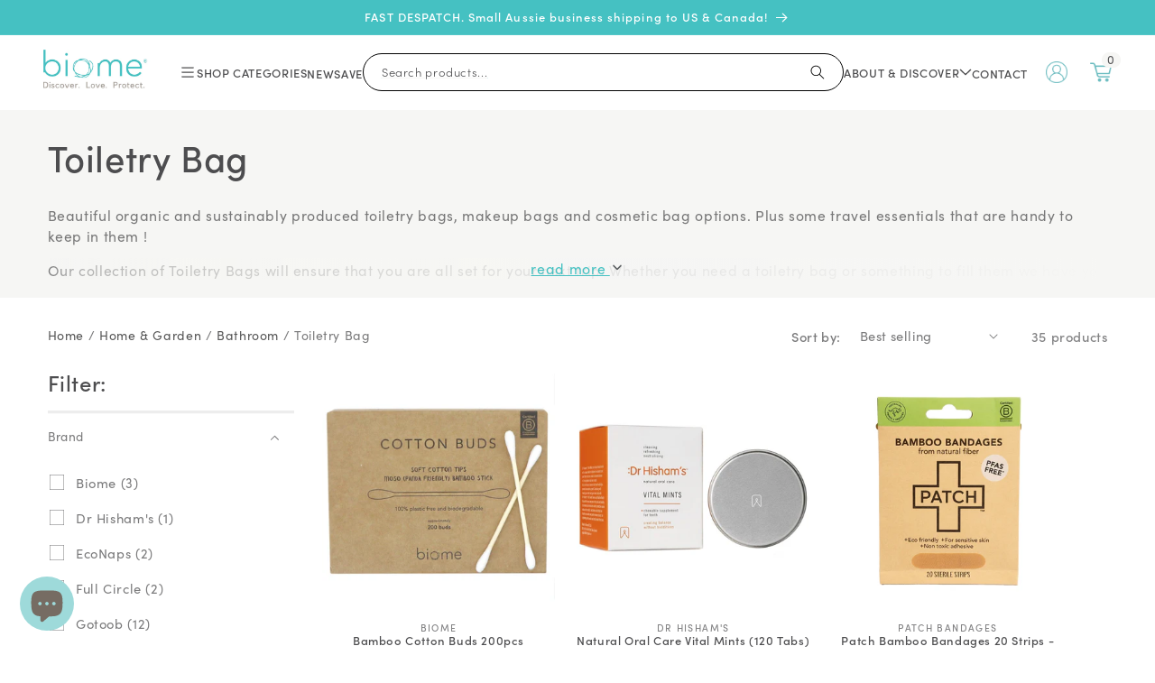

--- FILE ---
content_type: text/css
request_url: https://www.biomestores.com/cdn/shop/t/128/assets/swym.css?v=60772242278607365221751359217
body_size: -606
content:
.swym-ui-component *, .swym-ui-component .swym-is-button, .swym-ui-component .swym-is-anchor, .swym-ui-component .swym-title, .swym-ui-component .swym-heading, .swym-ui-component .swym-label {
  font-family: var(--font-body-family);
  letter-spacing: 1px;
}

.swym-ui-component .swym-htc-tabs .swym-htc-tab-item {
  color: #4d4d4f;
}

.swym-ui-components .swym-bg-2, .swym-ui-component .swym-bg-2 {
background: #45c1c2;
}

--- FILE ---
content_type: text/javascript
request_url: https://cdn.pagesense.io/js/keetraxlimited/796968a2d4c34c42b78994273aff9212_visitor_count.js
body_size: -92
content:
window.ZAB.visitorData = {"experiments":{},"time":1768906739050}